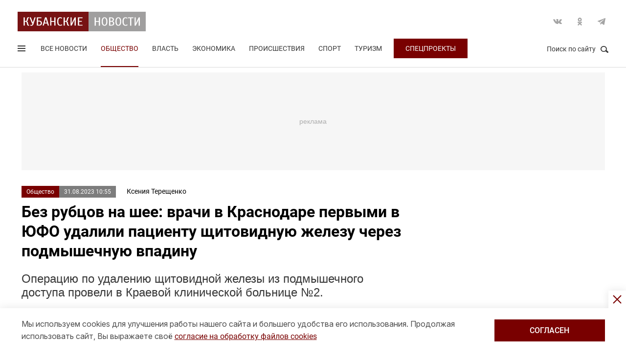

--- FILE ---
content_type: text/html; charset=UTF-8
request_url: https://kubnews.ru/obshchestvo/2023/08/31/bez-rubtsov-na-shee-vrachi-v-krasnodare-pervymi-v-yufo-udalili-patsientu-shchitovidnuyu-zhelezu-cher/
body_size: 16322
content:
<!DOCTYPE html>
<html lang="ru">
<head>
    <title>Без рубцов на шее: врачи в Краснодаре первыми в ЮФО удалили пациенту щитовидную железу через подмышечную впадину. 31 августа 2023 г. Кубанские новости</title>
    <link rel="preload" href="/local/templates/.default/css/new_2/main.min.css?v=66" as="style">
        <link rel="preload" href="https://an.yandex.ru/system/context.js" as="script">
    <link rel="preconnect" href="https://fonts.googleapis.com">
    <link rel="preconnect" href="https://fonts.gstatic.com" crossorigin>
    
    <meta http-equiv="X-UA-Compatible" content="IE=Edge">
    <meta name="viewport" content="width=device-width, minimum-scale=1, initial-scale=1, user-scalable=yes">
            <meta name="robots" content="max-video-preview:-1, max-image-preview:large">
        <meta name="format-detection" content="telephone=no">
    <meta http-equiv="x-rim-auto-match" content="none">
    <meta name="twitter:card" content="summary_large_image">
    <meta name="twitter:site" content="@kubnewsru">
    <meta property="og:title" content="Без рубцов на шее: врачи в Краснодаре первыми в ЮФО удалили пациенту щитовидную железу через подмышечную впадину">
    <meta name="twitter:title" content="Без рубцов на шее: врачи в Краснодаре первыми в ЮФО удалили пациенту щитовидную железу через подмышечную впадину">
    <meta property="og:description" content="Операцию по удалению щитовидной железы из подмышечного доступа провели в Краевой клинической больнице №2.">
    <meta name="twitter:description" content="Операцию по удалению щитовидной железы из подмышечного доступа провели в Краевой клинической больнице №2.">
    <meta property="og:image:width" content="1200">
    <meta property="og:image:height" content="630">
    <meta property="og:type" content="article">
    <meta property="og:article:published_time" content="2023-08-31T10:55:37+03:00" />
<meta property="og:article:section" content="Общество" />
<meta name="author" content="Ксения Терещенко">    <meta property="og:image" content="https://kubnews.ru">
    <meta name="google-site-verification" content="CBGuQMysiLx-NAWZqy2Tt0-6UulGBIFkdvMGHfFA4nw">
    <meta name="ahrefs-site-verification" content="01b9a0b6a7ab7f76937a89edde5d77cd47cf2a4c4a732577d0c28320ea855a2d">
    <meta name="yandex-verification" content="723301597b819744" />
    <link rel="apple-touch-icon" sizes="180x180" href="/upload/dev2fun.imagecompress/webp/apple-touch-icon.webp">
    <link rel="icon" type="image/png" sizes="32x32" href="/upload/dev2fun.imagecompress/webp/favicon-32x32.webp">
    <link rel="icon" type="image/png" sizes="16x16" href="/upload/dev2fun.imagecompress/webp/favicon-16x16.webp">
    <link rel="manifest" href="/site.webmanifest">
    <link rel="mask-icon" href="/safari-pinned-tab.svg" color="#5bbad5">
    <meta name="msapplication-TileColor" content="#b91d47">
    <meta name="theme-color" content="#ffffff">
    <link rel="canonical" href="https://kubnews.ru/obshchestvo/2023/08/31/bez-rubtsov-na-shee-vrachi-v-krasnodare-pervymi-v-yufo-udalili-patsientu-shchitovidnuyu-zhelezu-cher/" />
<link rel="amphtml" href="https://kubnews.ru/amp/obshchestvo/2023/08/31/bez-rubtsov-na-shee-vrachi-v-krasnodare-pervymi-v-yufo-udalili-patsientu-shchitovidnuyu-zhelezu-cher/">
<meta property="og:url" content="https://kubnews.ru/obshchestvo/2023/08/31/bez-rubtsov-na-shee-vrachi-v-krasnodare-pervymi-v-yufo-udalili-patsientu-shchitovidnuyu-zhelezu-cher/" />
<meta name="twitter:url" content="https://kubnews.ru/obshchestvo/2023/08/31/bez-rubtsov-na-shee-vrachi-v-krasnodare-pervymi-v-yufo-udalili-patsientu-shchitovidnuyu-zhelezu-cher/">    <script type="application/ld+json">{"@context":"https://schema.org","@type":"NewsArticle","headline":"Без рубцов на шее: врачи в Краснодаре первыми в ЮФО удалили пациенту щитовидную железу через подмышечную впадину","description":"Операцию по удалению щитовидной железы из подмышечного доступа провели в Краевой клинической больнице №2. — в материале Кубанских новостей","articleBody":"Операцию по удалению щитовидной железы из подмышечного доступа провели в Краевой клинической больнице №2.  В Краевой клинической больнице №2 впервые в ЮФО заведующий отделением эндокринной хирургии Евгений Рябченко и врач-хирург Николай Дремлюга провели операцию по удалению щитовидной железы из подмышечного доступа. Об этом в своем телеграм-канале сообщила вице-губернатор Анна Минькова.   - Это новаторское вмешательство позволило не делать открытый разрез наш шее, соответственно, малоинвазивный метод не оставит рубцов на открытых участках тела. Такой подход исключает риски повреждения сосудов и нервных волокон, что делает операцию более безопасной и эффективной, - написала заместитель главы региона.   Анна Минькова добавила, что данный метод удаления щитовидной железы – важное достижение в области эндокринной хирургии. Это позволяет пациентам получать эффективное лечение с минимальными последствиями для внешнего вида.   Как сообщалось ранее, хирурги Детской краевой клинической больницы в Краснодаре спасли трехлетней пациентке жизнь. У девочки диагностировали острый аппендицит, осложненный перитонитом. Ее в экстренном порядке перевели в хирургическое отделение. При проведении операции у ребенка удалили из брюшной полости три литра гноя. Операция продолжалась два часа.  ","datePublished":"2023-08-31T10:55:37+03:00","dateCreated":"2023-08-31T10:55:37+03:00","dateModified":"2023-08-31T10:55:37+03:00","image":[],"author":{"@type":"Person","name":"Ксения Терещенко","url":"https://kubnews.ru/avtory/7/"},"articleSection":"Общество","inLanguage":"ru-RU","copyrightYear":"2023","publisher":{"@type":"Organization","name":"Кубанские Новости","logo":{"@type":"ImageObject","url":"https://kubnews.ru/upload/dev2fun.imagecompress/webp/local/templates/.default/images/logo.webp","contentUrl":"https://kubnews.ru/upload/dev2fun.imagecompress/webp/local/templates/.default/images/logo.webp","width":262,"height":40},"url":"https://kubnews.ru/redaktsiya/"},"mainEntityOfPage":"https://kubnews.ru/obshchestvo/2023/08/31/bez-rubtsov-na-shee-vrachi-v-krasnodare-pervymi-v-yufo-udalili-patsientu-shchitovidnuyu-zhelezu-cher/","url":"https://kubnews.ru/obshchestvo/2023/08/31/bez-rubtsov-na-shee-vrachi-v-krasnodare-pervymi-v-yufo-udalili-patsientu-shchitovidnuyu-zhelezu-cher/"}</script>    <script type="application/ld+json">{"@context":"https://schema.org","@type":"BreadcrumbList","itemListElement":[{"@type":"ListItem","position":1,"name":"Кубанские новости","item":"https://kubnews.ru/"},{"@type":"ListItem","position":2,"name":"Общество","item":"https://kubnews.ru/obshchestvo/"},{"@type":"ListItem","position":3,"name":"Без рубцов на шее: врачи в Краснодаре первыми в ЮФО удалили пациенту щитовидную железу через подмышечную впадину"}]}</script>    
        <meta http-equiv="Content-Type" content="text/html; charset=UTF-8" />
<meta name="description" content="Операцию по удалению щитовидной железы из подмышечного доступа провели в Краевой клинической больнице №2." />
<script data-skip-moving="true">(function(w, d, n) {var cl = "bx-core";var ht = d.documentElement;var htc = ht ? ht.className : undefined;if (htc === undefined || htc.indexOf(cl) !== -1){return;}var ua = n.userAgent;if (/(iPad;)|(iPhone;)/i.test(ua)){cl += " bx-ios";}else if (/Windows/i.test(ua)){cl += ' bx-win';}else if (/Macintosh/i.test(ua)){cl += " bx-mac";}else if (/Linux/i.test(ua) && !/Android/i.test(ua)){cl += " bx-linux";}else if (/Android/i.test(ua)){cl += " bx-android";}cl += (/(ipad|iphone|android|mobile|touch)/i.test(ua) ? " bx-touch" : " bx-no-touch");cl += w.devicePixelRatio && w.devicePixelRatio >= 2? " bx-retina": " bx-no-retina";if (/AppleWebKit/.test(ua)){cl += " bx-chrome";}else if (/Opera/.test(ua)){cl += " bx-opera";}else if (/Firefox/.test(ua)){cl += " bx-firefox";}ht.className = htc ? htc + " " + cl : cl;})(window, document, navigator);</script>









    
    <link href="https://fonts.googleapis.com/css2?family=Inter:opsz@14..32&display=swap" rel="stylesheet">
    
    <link rel="stylesheet" href="/local/templates/.default/css/new_2/main.min.css?v=66" media="all">
    
        
        <script data-skip-moving="true">window.yaContextCb = window.yaContextCb || []</script>
    <script data-skip-moving="true" src="https://yandex.ru/ads/system/context.js" async></script>
    </head>
<body>
        
    <div style="display: none;"><img src="/upload/dev2fun.imagecompress/webp/local/templates/.default/images/LogoKN_300x300-min.webp" alt="Кубанские Новости" title="Кубанские Новости" width="300" height="300" loading="lazy"></div>
        <div class="wrapper"> 
        <header class="header header_need_scroll-js header_need_shared-js">
            <div class="header__center">
                <div class="header__header clearfix">
                    <a href="/" class="header__logo">
                        <img src="/local/templates/.default/images/svg/logo.svg" alt="Кубанские Новости" title="Кубанские новости — новости Краснодара и Краснодарского края" width="262" height="40" loading="lazy">
                                            </a>
                    <div class="header__social">
                        <div class="social">
                            <a href="https://vk.com/public85425388" target="_blank" class="socialicon-vk">Вконтакте</a>                                                                                    <a href="https://ok.ru/group/53403157856380" target="_blank" class="socialicon-ok">Одноклассники</a>                                                        <a href="https://t.me/kub_news_ru" target="_blank" class="socialicon-telegram">Telegram</a>                        </div>
                    </div>
                </div>
                <div class="header__footer">
                    <div class="header__navigation">
                        <div class="header__burger"> 
                            <a href="#" class="burger burger-js opacity">
                                Открыть меню
                                <span class="burger__lines">
                                    <span class="burger__1"></span>
                                    <span class="burger__2"></span>
                                    <span class="burger__3"></span>
                                </span>
                                <span style="display:none;">Меню</span>
                            </a>
                        </div>
                        <ul class="navigation">
    <li><a href="/all/">Все новости</a></li>
                    <li class="nav-0 active">
            <a href="/obshchestvo/">Общество</a>
        </li>
                            <li class="nav-1">
            <a href="/vlast/">Власть</a>
        </li>
                            <li class="nav-2">
            <a href="/ekonomika/">Экономика</a>
        </li>
                            <li class="nav-3">
            <a href="/proisshestviya/">Происшествия</a>
        </li>
                            <li class="nav-4">
            <a href="/sport/">Спорт</a>
        </li>
                                        <li class="nav-6">
            <a href="/turizm/">Туризм</a>
        </li>
                <li class="navigation__special">
        <a href="/konkursy/">Спецпроекты</a>
    </li>
    </ul>                    </div>
                    <div class="header__searchbtn">
                        <a href="#" class="search__btn search__btn-js"><span>Поиск по сайту</span><i></i></a>
                    </div>
                </div>
                <div class="header__usershar">
                    <div class="useshar">
                                                <div class="useshar__shareds">
                            <div class="shareds">
                                <span class="shareds__text">Поделиться:</span>
                                <div class="ya-share2 useshar__shareds" data-services="vkontakte,odnoklassniki,telegram,whatsapp,viber"></div>
                            </div>
                        </div>
                    </div> 
                </div>
                <div class="header__search">
                    <form action="/poisk/" class="search">
                        <label class="search__text">Поиск по сайту</label>
                        <div class="search__group">
                            <input type="text" name="q" class="search__input" placeholder="Введите ключевое слово">
                        </div>
                        <a href="#" class="search__close search__close-js"><span>Закрыть</span><i></i></a>
                        <button type="submit" class="btn btn_red btn_inline search__submit">Найти</button>
                    </form>
                </div>
            </div>
            <div></div>
        </header>
                    <div class="center">
                <div class="advert adheight-js">
                    <!--'start_frame_cache_y0XwfU'-->                    <div class="ad__h200">
<div id="adfox_172555074368247521"></div>

</div>        <!--'end_frame_cache_y0XwfU'-->                </div>
            </div>
                <div class="main"></div>
        <style>
            #adfox_166497194983424640{
                height: 200px;
            }
            #adfox_166497194983424640 > iframe{
                height: 200px;
                display: block !important;
                border: 0;
            }
        </style><div class="material__center material__wrap">
    <div class="material material-detail clearfix" data-page="0">
        <div id="infinityload" data-id="286762" data-date="2025-12-03 17:37:07" data-tagcode="" data-rubrika="0"></div><div class="material__article material__article-286762" data-url="/obshchestvo/2023/08/31/bez-rubtsov-na-shee-vrachi-v-krasnodare-pervymi-v-yufo-udalili-patsientu-shchitovidnuyu-zhelezu-cher/" data-title="Без рубцов на шее: врачи в Краснодаре первыми в ЮФО удалили пациенту щитовидную железу через подмышечную впадину" data-test="31 августа 2023">
    <div class="material__header">
        <div class="material__info clearfix">
            <div class="material__data">
                <a href="/obshchestvo/" class="material__tag">Общество</a>
                <span class="material__date"><time>31.08.2023 10:55</time></span>
            </div>
            <div class="material_autor hidden" data-id="7" data-name="(kseniya-tereshchenko) Ксения Терещенко"></div>
                            <a href="/avtory/7/" class="material__autor">Ксения Терещенко</a>
                                </div>
        <h1 class="material__name">
            Без рубцов на шее: врачи в Краснодаре первыми в ЮФО удалили пациенту щитовидную железу через подмышечную впадину                    </h1>
    </div>
    <div class="material__content">
                <div class="material__content_detail_text material__content_detail_text_286762 clearfix js-mediator-article">
                            <p class="lid">Операцию по удалению щитовидной железы из подмышечного доступа провели в Краевой клинической больнице №2.</p>
                        <p>
	 В Краевой клинической больнице №2 впервые в ЮФО заведующий отделением эндокринной хирургии <b>Евгений Рябченко</b> и врач-хирург <b>Николай Дремлюга</b> провели операцию по удалению щитовидной железы из подмышечного доступа. Об этом в своем <a target="_blank" href="https://t.me/minkovaanna23/2713" rel="nofollow">телеграм-канале</a> сообщила вице-губернатор <b>Анна Минькова</b>.
</p>
<p>
	 - Это новаторское вмешательство позволило не делать открытый разрез наш шее, соответственно, малоинвазивный метод не оставит рубцов на открытых участках тела. Такой подход исключает риски повреждения сосудов и нервных волокон, что делает операцию более безопасной и эффективной, - написала заместитель главы региона.
</p>
<p>
	 Анна Минькова добавила, что данный метод удаления щитовидной железы – важное достижение в области эндокринной хирургии. Это позволяет пациентам получать эффективное лечение с минимальными последствиями для внешнего вида.
</p>
<p>
	 Как сообщалось ранее, хирурги Детской краевой клинической больницы в Краснодаре <a target="_blank" href="https://kubnews.ru/obshchestvo/2023/08/08/krasnodarskie-khirurgi-spasli-trekhletnyuyu-patsientku-s-oslozhnennym-appenditsitom/">спасли трехлетней пациентке жизнь</a>. У девочки диагностировали острый аппендицит, осложненный перитонитом. Ее в экстренном порядке перевели в хирургическое отделение. При проведении операции у ребенка удалили из брюшной полости три литра гноя. Операция продолжалась два часа. <br>
</p>                    </div>
                            <div class="subscribe-channel channel-telegram">
                <a class="channel-btn" href="https://t.me/kub_news_ru" target="_blank">Подписаться</a>
                <div class="channel-desc">
                    Новости Краснодарского края <br>в <a href="https://t.me/kub_news_ru" target="_blank">Telegram</a>
                </div>
            </div>
                            <div class="material__userhar" style="padding-bottom: 0;">
                        <div class="useshar clearfix">
                <div class="useshar__shareds">
                    <div class="shareds shareds-icon"></div>
                </div>
                <div id="ya-share2-286762" class="ya-share2 useshar__shareds ya-share2_inited">
                    <div class="ya-share2__container ya-share2__container_size_m">
                        <ul class="ya-share2__list ya-share2__list_direction_horizontal">
                            <li class="ya-share2__item ya-share2__item_service_vkontakte"><a class="ya-share2__link" href="https://vk.com/share.php?url=https%3A%2F%2Fkubnews.ru%2Fobshchestvo%2F2023%2F08%2F31%2Fbez-rubtsov-na-shee-vrachi-v-krasnodare-pervymi-v-yufo-udalili-patsientu-shchitovidnuyu-zhelezu-cher%2F&title=%D0%91%D0%B5%D0%B7+%D1%80%D1%83%D0%B1%D1%86%D0%BE%D0%B2+%D0%BD%D0%B0+%D1%88%D0%B5%D0%B5%3A+%D0%B2%D1%80%D0%B0%D1%87%D0%B8+%D0%B2+%D0%9A%D1%80%D0%B0%D1%81%D0%BD%D0%BE%D0%B4%D0%B0%D1%80%D0%B5+%D0%BF%D0%B5%D1%80%D0%B2%D1%8B%D0%BC%D0%B8+%D0%B2+%D0%AE%D0%A4%D0%9E+%D1%83%D0%B4%D0%B0%D0%BB%D0%B8%D0%BB%D0%B8+%D0%BF%D0%B0%D1%86%D0%B8%D0%B5%D0%BD%D1%82%D1%83+%D1%89%D0%B8%D1%82%D0%BE%D0%B2%D0%B8%D0%B4%D0%BD%D1%83%D1%8E+%D0%B6%D0%B5%D0%BB%D0%B5%D0%B7%D1%83+%D1%87%D0%B5%D1%80%D0%B5%D0%B7+%D0%BF%D0%BE%D0%B4%D0%BC%D1%8B%D1%88%D0%B5%D1%87%D0%BD%D1%83%D1%8E+%D0%B2%D0%BF%D0%B0%D0%B4%D0%B8%D0%BD%D1%83&utm_source=share2" rel="nofollow noopener" target="_blank" title="ВКонтакте"><span class="ya-share2__badge"><span class="ya-share2__icon"></span><span class="ya-share2__counter"></span></span><span class="ya-share2__title">ВКонтакте</span></a></li>
                            <li class="ya-share2__item ya-share2__item_service_odnoklassniki"><a class="ya-share2__link" href="https://connect.ok.ru/offer?url=https%3A%2F%2Fkubnews.ru%2Fobshchestvo%2F2023%2F08%2F31%2Fbez-rubtsov-na-shee-vrachi-v-krasnodare-pervymi-v-yufo-udalili-patsientu-shchitovidnuyu-zhelezu-cher%2F&title=%D0%91%D0%B5%D0%B7+%D1%80%D1%83%D0%B1%D1%86%D0%BE%D0%B2+%D0%BD%D0%B0+%D1%88%D0%B5%D0%B5%3A+%D0%B2%D1%80%D0%B0%D1%87%D0%B8+%D0%B2+%D0%9A%D1%80%D0%B0%D1%81%D0%BD%D0%BE%D0%B4%D0%B0%D1%80%D0%B5+%D0%BF%D0%B5%D1%80%D0%B2%D1%8B%D0%BC%D0%B8+%D0%B2+%D0%AE%D0%A4%D0%9E+%D1%83%D0%B4%D0%B0%D0%BB%D0%B8%D0%BB%D0%B8+%D0%BF%D0%B0%D1%86%D0%B8%D0%B5%D0%BD%D1%82%D1%83+%D1%89%D0%B8%D1%82%D0%BE%D0%B2%D0%B8%D0%B4%D0%BD%D1%83%D1%8E+%D0%B6%D0%B5%D0%BB%D0%B5%D0%B7%D1%83+%D1%87%D0%B5%D1%80%D0%B5%D0%B7+%D0%BF%D0%BE%D0%B4%D0%BC%D1%8B%D1%88%D0%B5%D1%87%D0%BD%D1%83%D1%8E+%D0%B2%D0%BF%D0%B0%D0%B4%D0%B8%D0%BD%D1%83&utm_source=share2" rel="nofollow noopener" target="_blank" title="Одноклассники"><span class="ya-share2__badge"><span class="ya-share2__icon"></span><span class="ya-share2__counter"></span></span><span class="ya-share2__title">Одноклассники</span></a></li>
                            <li class="ya-share2__item ya-share2__item_service_telegram"><a class="ya-share2__link" href="https://telegram.me/share/url?url=https%3A%2F%2Fkubnews.ru%2Fobshchestvo%2F2023%2F08%2F31%2Fbez-rubtsov-na-shee-vrachi-v-krasnodare-pervymi-v-yufo-udalili-patsientu-shchitovidnuyu-zhelezu-cher%2F&text=%D0%91%D0%B5%D0%B7+%D1%80%D1%83%D0%B1%D1%86%D0%BE%D0%B2+%D0%BD%D0%B0+%D1%88%D0%B5%D0%B5%3A+%D0%B2%D1%80%D0%B0%D1%87%D0%B8+%D0%B2+%D0%9A%D1%80%D0%B0%D1%81%D0%BD%D0%BE%D0%B4%D0%B0%D1%80%D0%B5+%D0%BF%D0%B5%D1%80%D0%B2%D1%8B%D0%BC%D0%B8+%D0%B2+%D0%AE%D0%A4%D0%9E+%D1%83%D0%B4%D0%B0%D0%BB%D0%B8%D0%BB%D0%B8+%D0%BF%D0%B0%D1%86%D0%B8%D0%B5%D0%BD%D1%82%D1%83+%D1%89%D0%B8%D1%82%D0%BE%D0%B2%D0%B8%D0%B4%D0%BD%D1%83%D1%8E+%D0%B6%D0%B5%D0%BB%D0%B5%D0%B7%D1%83+%D1%87%D0%B5%D1%80%D0%B5%D0%B7+%D0%BF%D0%BE%D0%B4%D0%BC%D1%8B%D1%88%D0%B5%D1%87%D0%BD%D1%83%D1%8E+%D0%B2%D0%BF%D0%B0%D0%B4%D0%B8%D0%BD%D1%83&utm_source=share2" rel="nofollow noopener" target="_blank" title="Telegram"><span class="ya-share2__badge"><span class="ya-share2__icon"></span></span><span class="ya-share2__title">Telegram</span></a></li>
                            <li class="ya-share2__item ya-share2__item_service_whatsapp"><a class="ya-share2__link" href="https://api.whatsapp.com/send?text=%D0%91%D0%B5%D0%B7+%D1%80%D1%83%D0%B1%D1%86%D0%BE%D0%B2+%D0%BD%D0%B0+%D1%88%D0%B5%D0%B5%3A+%D0%B2%D1%80%D0%B0%D1%87%D0%B8+%D0%B2+%D0%9A%D1%80%D0%B0%D1%81%D0%BD%D0%BE%D0%B4%D0%B0%D1%80%D0%B5+%D0%BF%D0%B5%D1%80%D0%B2%D1%8B%D0%BC%D0%B8+%D0%B2+%D0%AE%D0%A4%D0%9E+%D1%83%D0%B4%D0%B0%D0%BB%D0%B8%D0%BB%D0%B8+%D0%BF%D0%B0%D1%86%D0%B8%D0%B5%D0%BD%D1%82%D1%83+%D1%89%D0%B8%D1%82%D0%BE%D0%B2%D0%B8%D0%B4%D0%BD%D1%83%D1%8E+%D0%B6%D0%B5%D0%BB%D0%B5%D0%B7%D1%83+%D1%87%D0%B5%D1%80%D0%B5%D0%B7+%D0%BF%D0%BE%D0%B4%D0%BC%D1%8B%D1%88%D0%B5%D1%87%D0%BD%D1%83%D1%8E+%D0%B2%D0%BF%D0%B0%D0%B4%D0%B8%D0%BD%D1%83%20https%3A%2F%2Fkubnews.ru%2Fobshchestvo%2F2023%2F08%2F31%2Fbez-rubtsov-na-shee-vrachi-v-krasnodare-pervymi-v-yufo-udalili-patsientu-shchitovidnuyu-zhelezu-cher%2F&utm_source=share2" rel="nofollow noopener" target="_blank" title="WhatsApp"><span class="ya-share2__badge"><span class="ya-share2__icon"></span></span><span class="ya-share2__title">WhatsApp</span></a></li>
                                                        <li class="ya-share2__item ya-share2__item_service_max"><a class="ya-share2__link" href="https://max.ru/kub_news_ru" rel="nofollow" target="_blank" title="Max"><span class="ya-share2__badge"><span class="ya-share2__icon"></span></span><span class="ya-share2__title">Max</span></a></li>
                        </ul>
                    </div>
                </div>
            </div>
        </div>
        
        <div class="grid__block yandex-adv" style="padding: 0;"></div>
    </div>
</div>
  
        <div class="material__sidebar">
            <div id="yandex_rtb_R-A-1614587-12-0"></div>
            <script data-skip-moving="true">
                window.yaContextCb.push(()=>{
                    Ya.Context.AdvManager.render({
                        renderTo: 'yandex_rtb_R-A-1614587-12-0',
                        blockId: 'R-A-1614587-12',
                        pageNumber: 0
                    });
                });
            </script>
                    </div>
        <div class="clearfix"></div>
    </div>
    
        <div class="grid grid-similar simular-smi2" style="margin-bottom: 0;">
        <div class="similar">
            <div class="similar__content">
                <div id="yandex_rtb_R-A-1614587-11-1"></div>
                            </div>
        </div>
            </div>
        <div class="grid similar-fast">
        <!--div class="center"-->
            <div class="similar">
                <h2 class="similar__title">Сейчас читают</h2>
                <div class="similar__content">
                    <div class="row clearfix">
                                                                                                                                        <div class="col-xs-12 col-sm-6 col-md-4 col-lg-4 grid__item">
                                <div class="">
                                    <a href="/panorama/2025/12/03/tort-iz-merengi-na-shchelchok-khrustyashchie-oreshki-i-krem-so-sgushchyenkoy/" class="card card_simple">
                                        <div class="card__substrate"></div>
                                        <div class="card__box">
                                            <div class="card__photo">
                                                                                                                                                    <img src="/upload/dev2fun.imagecompress/webp/resize_cache/iblock/b38/400_272_2/8f1vof6m1cx2t0bbo2bqxhqynucyuigj.webp" loading="lazy" title="Торт из меренги «на щелчок»: хрустящие «орешки» и крем со сгущёнкой" alt="Торт из меренги «на щелчок»: хрустящие «орешки» и крем со сгущёнкой" width="400" height="272">
                                                                                            </div>
                                            <div class="card__content">
                                                <div class="card__info">
                                                    <span role="link" data-href="/panorama/" class="card__tag">Панорама</span>
                                                    <span class="card__date">3 минуты назад</span>
                                                </div>
                                                <h3 class="card__description">Торт из меренги «на щелчок»: хрустящие «орешки» и крем со сгущёнкой</h3>
                                                <div class="card__info card__info-m">
                                                    <span role="link" data-href="/panorama/" class="card__tag">Панорама</span>
                                                    <span class="card__date">3 минуты назад</span>
                                                </div>
                                            </div>
                                        </div> 
                                    </a>
                                </div>
                            </div>
                                                                                                                                        <div class="col-xs-12 col-sm-6 col-md-4 col-lg-4 grid__item">
                                <div class="">
                                    <a href="/obshchestvo/2025/12/03/roskomnadzor-soobshchil-o-blokirovke-roblox-v-rf/" class="card card_simple">
                                        <div class="card__substrate"></div>
                                        <div class="card__box">
                                            <div class="card__photo">
                                                                                                                                                    <img src="/upload/dev2fun.imagecompress/webp/resize_cache/iblock/646/400_272_2/p4ziuxm7au7j58cpehxa5zcjug875kg9.webp" loading="lazy" title="Роскомнадзор сообщил о блокировке Roblox в РФ" alt="Роскомнадзор сообщил о блокировке Roblox в РФ" width="400" height="272">
                                                                                            </div>
                                            <div class="card__content">
                                                <div class="card__info">
                                                    <span role="link" data-href="/obshchestvo/" class="card__tag">Общество</span>
                                                    <span class="card__date">4 минуты назад</span>
                                                </div>
                                                <h3 class="card__description">Роскомнадзор сообщил о блокировке Roblox в РФ</h3>
                                                <div class="card__info card__info-m">
                                                    <span role="link" data-href="/obshchestvo/" class="card__tag">Общество</span>
                                                    <span class="card__date">4 минуты назад</span>
                                                </div>
                                            </div>
                                        </div> 
                                    </a>
                                </div>
                            </div>
                                                                                                                                        <div class="col-xs-12 col-sm-6 col-md-4 col-lg-4 grid__item">
                                <div class="">
                                    <a href="/obshchestvo/2025/12/03/krasnodarskiy-kray-voshel-v-chislo-tsifrovykh-liderov-po-podderzhke-malogo-biznesa-v-rf/" class="card card_simple">
                                        <div class="card__substrate"></div>
                                        <div class="card__box">
                                            <div class="card__photo">
                                                                                                                                                    <img src="/upload/dev2fun.imagecompress/webp/resize_cache/iblock/640/400_272_2/dfp9801p95q9vazsn1wm9gfikbxmpot8.webp" loading="lazy" title="Краснодарский край вошел в число цифровых лидеров по поддержке малого бизнеса в РФ" alt="Краснодарский край вошел в число цифровых лидеров по поддержке малого бизнеса в РФ" width="400" height="272">
                                                                                            </div>
                                            <div class="card__content">
                                                <div class="card__info">
                                                    <span role="link" data-href="/obshchestvo/" class="card__tag">Общество</span>
                                                    <span class="card__date">23 минуты назад</span>
                                                </div>
                                                <h3 class="card__description">Краснодарский край вошел в число цифровых лидеров по поддержке малого бизнеса в РФ</h3>
                                                <div class="card__info card__info-m">
                                                    <span role="link" data-href="/obshchestvo/" class="card__tag">Общество</span>
                                                    <span class="card__date">23 минуты назад</span>
                                                </div>
                                            </div>
                                        </div> 
                                    </a>
                                </div>
                            </div>
                                                                                                                                        <div class="col-xs-12 col-sm-6 col-md-4 col-lg-4 grid__item">
                                <div class="">
                                    <a href="/obshchestvo/2025/12/03/neznachitelnye-vybrosy-mazuta-obnaruzheny-na-dvukh-uchastkakh-poberezhya-anapy-ikh-uzhe-sobrali/" class="card card_simple">
                                        <div class="card__substrate"></div>
                                        <div class="card__box">
                                            <div class="card__photo">
                                                                                                                                                    <img src="/upload/dev2fun.imagecompress/webp/resize_cache/iblock/c9b/400_272_2/6rudrih3vnc901zif84m8ki85cum2w1m.webp" loading="lazy" title="Незначительные выбросы мазута обнаружены на двух участках побережья Анапы: их уже собрали" alt="Незначительные выбросы мазута обнаружены на двух участках побережья Анапы: их уже собрали" width="400" height="272">
                                                                                            </div>
                                            <div class="card__content">
                                                <div class="card__info">
                                                    <span role="link" data-href="/obshchestvo/" class="card__tag">Общество</span>
                                                    <span class="card__date">31 минуту назад</span>
                                                </div>
                                                <h3 class="card__description">Незначительные выбросы мазута обнаружены на двух участках побережья Анапы: их уже собрали</h3>
                                                <div class="card__info card__info-m">
                                                    <span role="link" data-href="/obshchestvo/" class="card__tag">Общество</span>
                                                    <span class="card__date">31 минуту назад</span>
                                                </div>
                                            </div>
                                        </div> 
                                    </a>
                                </div>
                            </div>
                                                                                                                                        <div class="col-xs-12 col-sm-6 col-md-4 col-lg-4 grid__item">
                                <div class="">
                                    <a href="/panorama/2025/12/03/esli-orkhideya-ne-tsvetet-khitrosti-kotorye-vernut-im-tropicheskuyu-roskosh/" class="card card_simple">
                                        <div class="card__substrate"></div>
                                        <div class="card__box">
                                            <div class="card__photo">
                                                                                                                                                    <img src="/upload/dev2fun.imagecompress/webp/resize_cache/iblock/68c/400_272_2/y7d1f70q18efqvftlhbxpx2cmpws25ab.webp" loading="lazy" title="Если орхидея не цветет: хитрости, которые вернут им тропическую роскошь" alt="Если орхидея не цветет: хитрости, которые вернут им тропическую роскошь" width="400" height="272">
                                                                                            </div>
                                            <div class="card__content">
                                                <div class="card__info">
                                                    <span role="link" data-href="/panorama/" class="card__tag">Панорама</span>
                                                    <span class="card__date">49 минут назад</span>
                                                </div>
                                                <h3 class="card__description">Если орхидея не цветет: хитрости, которые вернут им тропическую роскошь</h3>
                                                <div class="card__info card__info-m">
                                                    <span role="link" data-href="/panorama/" class="card__tag">Панорама</span>
                                                    <span class="card__date">49 минут назад</span>
                                                </div>
                                            </div>
                                        </div> 
                                    </a>
                                </div>
                            </div>
                                                                                                                                        <div class="col-xs-12 col-sm-6 col-md-4 col-lg-4 grid__item">
                                <div class="">
                                    <a href="/panorama/2025/12/03/napoleon-po-novomu-s-khrustyashchim-beze-i-orekhami-nezhnee-nezhnogo-i-vkusnee-klassiki/" class="card card_simple">
                                        <div class="card__substrate"></div>
                                        <div class="card__box">
                                            <div class="card__photo">
                                                                                                                                                    <img src="/upload/dev2fun.imagecompress/webp/resize_cache/iblock/cbb/400_272_2/zia9f25oftq0m1n7lf1q1xu5cwi51kdl.webp" loading="lazy" title="«Наполеон» по-новому с хрустящим безе и орехами: нежнее нежного и вкуснее классики" alt="«Наполеон» по-новому с хрустящим безе и орехами: нежнее нежного и вкуснее классики" width="400" height="272">
                                                                                            </div>
                                            <div class="card__content">
                                                <div class="card__info">
                                                    <span role="link" data-href="/panorama/" class="card__tag">Панорама</span>
                                                    <span class="card__date">сегодня, 16:35</span>
                                                </div>
                                                <h3 class="card__description">«Наполеон» по-новому с хрустящим безе и орехами: нежнее нежного и вкуснее классики</h3>
                                                <div class="card__info card__info-m">
                                                    <span role="link" data-href="/panorama/" class="card__tag">Панорама</span>
                                                    <span class="card__date">сегодня, 16:35</span>
                                                </div>
                                            </div>
                                        </div> 
                                    </a>
                                </div>
                            </div>
                                                                                    </div>
                                <div class="rtb" id="yandex_rtb_R-A-1614587-11-6"></div>
                                                                <div class="row clearfix">
                                                                                                                <div class="col-xs-12 col-sm-6 col-md-4 col-lg-4 grid__item">
                                <div class="">
                                    <a href="/obshchestvo/2025/12/03/proezd-po-fadeevskomu-puteprovodu-v-krasnodare-zakroyut-na-dve-nedeli-kak-dobratsya-do-aeroporta/" class="card card_simple">
                                        <div class="card__substrate"></div>
                                        <div class="card__box">
                                            <div class="card__photo">
                                                                                                                                                    <img src="/upload/dev2fun.imagecompress/webp/resize_cache/iblock/256/400_272_2/mo4s3vdjcahsn3nveusu541234pv3l4u.webp" loading="lazy" title="Проезд по Фадеевскому путепроводу в Краснодаре закроют на две недели: как добраться до аэропорта" alt="Проезд по Фадеевскому путепроводу в Краснодаре закроют на две недели: как добраться до аэропорта" width="400" height="272">
                                                                                            </div>
                                            <div class="card__content">
                                                <div class="card__info">
                                                    <span role="link" data-href="/obshchestvo/" class="card__tag">Общество</span>
                                                    <span class="card__date">сегодня, 16:27</span>
                                                </div>
                                                <h3 class="card__description">Проезд по Фадеевскому путепроводу в Краснодаре закроют на две недели: как добраться до аэропорта</h3>
                                                <div class="card__info card__info-m">
                                                    <span role="link" data-href="/obshchestvo/" class="card__tag">Общество</span>
                                                    <span class="card__date">сегодня, 16:27</span>
                                                </div>
                                            </div>
                                        </div> 
                                    </a>
                                </div>
                            </div>
                                                                                                                                        <div class="col-xs-12 col-sm-6 col-md-4 col-lg-4 grid__item">
                                <div class="">
                                    <a href="/obshchestvo/2025/12/03/sportsmeny-iz-krasnodarskogo-kraya-stali-liderami-na-vserossiyskikh-sorevnovaniyakh-v-ramkakh-proekt/" class="card card_simple">
                                        <div class="card__substrate"></div>
                                        <div class="card__box">
                                            <div class="card__photo">
                                                                                                                                                    <img src="/upload/dev2fun.imagecompress/webp/resize_cache/iblock/6ac/400_272_2/13bhg9tw22eu784npjui90bw6idoprnv.webp" loading="lazy" title="Спортсмены из Краснодарского края стали лидерами на всероссийских соревнованиях в рамках проекта «Самбо в школу»" alt="Спортсмены из Краснодарского края стали лидерами на всероссийских соревнованиях в рамках проекта «Самбо в школу»" width="400" height="272">
                                                                                            </div>
                                            <div class="card__content">
                                                <div class="card__info">
                                                    <span role="link" data-href="/obshchestvo/" class="card__tag">Общество</span>
                                                    <span class="card__date">сегодня, 16:20</span>
                                                </div>
                                                <h3 class="card__description">Спортсмены из Краснодарского края стали лидерами на всероссийских соревнованиях в рамках проекта «Самбо в школу»</h3>
                                                <div class="card__info card__info-m">
                                                    <span role="link" data-href="/obshchestvo/" class="card__tag">Общество</span>
                                                    <span class="card__date">сегодня, 16:20</span>
                                                </div>
                                            </div>
                                        </div> 
                                    </a>
                                </div>
                            </div>
                                                                                                                                        <div class="col-xs-12 col-sm-6 col-md-4 col-lg-4 grid__item">
                                <div class="">
                                    <a href="/obshchestvo/2025/12/03/novogodnie-tramvai-i-trolleybusy-skoro-vyydut-na-ulitsy-krasnodara/" class="card card_simple">
                                        <div class="card__substrate"></div>
                                        <div class="card__box">
                                            <div class="card__photo">
                                                                                                                                                    <img src="/upload/dev2fun.imagecompress/webp/resize_cache/iblock/e97/400_272_2/kd664gexion63osq6jc2xca93a9l2sov.webp" loading="lazy" title="Новогодние трамваи и троллейбусы скоро выйдут на улицы Краснодара" alt="Новогодние трамваи и троллейбусы скоро выйдут на улицы Краснодара" width="400" height="272">
                                                                                            </div>
                                            <div class="card__content">
                                                <div class="card__info">
                                                    <span role="link" data-href="/obshchestvo/" class="card__tag">Общество</span>
                                                    <span class="card__date">сегодня, 16:09</span>
                                                </div>
                                                <h3 class="card__description">Новогодние трамваи и троллейбусы скоро выйдут на улицы Краснодара</h3>
                                                <div class="card__info card__info-m">
                                                    <span role="link" data-href="/obshchestvo/" class="card__tag">Общество</span>
                                                    <span class="card__date">сегодня, 16:09</span>
                                                </div>
                                            </div>
                                        </div> 
                                    </a>
                                </div>
                            </div>
                                                                                                                                        <div class="col-xs-12 col-sm-6 col-md-4 col-lg-4 grid__item">
                                <div class="">
                                    <a href="/panorama/2025/12/03/tort-eskimo-za-vecher-mokryy-shokoladnyy-biskvit-i-nezhnyy-krem-bez-lishney-vozni/" class="card card_simple">
                                        <div class="card__substrate"></div>
                                        <div class="card__box">
                                            <div class="card__photo">
                                                                                                                                                    <img src="/upload/dev2fun.imagecompress/webp/resize_cache/iblock/5d6/400_272_2/u09s2nwizhzkkp1f78udz7pescg0xkz1.webp" loading="lazy" title="Торт «Эскимо» за вечер: мокрый шоколадный бисквит и нежный крем без лишней возни" alt="Торт «Эскимо» за вечер: мокрый шоколадный бисквит и нежный крем без лишней возни" width="400" height="272">
                                                                                            </div>
                                            <div class="card__content">
                                                <div class="card__info">
                                                    <span role="link" data-href="/panorama/" class="card__tag">Панорама</span>
                                                    <span class="card__date">сегодня, 15:36</span>
                                                </div>
                                                <h3 class="card__description">Торт «Эскимо» за вечер: мокрый шоколадный бисквит и нежный крем без лишней возни</h3>
                                                <div class="card__info card__info-m">
                                                    <span role="link" data-href="/panorama/" class="card__tag">Панорама</span>
                                                    <span class="card__date">сегодня, 15:36</span>
                                                </div>
                                            </div>
                                        </div> 
                                    </a>
                                </div>
                            </div>
                                                                                                                                        <div class="col-xs-12 col-sm-6 col-md-4 col-lg-4 grid__item">
                                <div class="">
                                    <a href="/obshchestvo/2025/12/03/nazvano-chislo-zabolevshikh-grippom-v-krasnodarskom-krae-za-nedelyu/" class="card card_simple">
                                        <div class="card__substrate"></div>
                                        <div class="card__box">
                                            <div class="card__photo">
                                                                                                                                                    <img src="/upload/dev2fun.imagecompress/webp/resize_cache/iblock/cd3/400_272_2/f23w88tyw9gzcy9sxsu8nc6i4in70ls9.webp" loading="lazy" title="Названо число заболевших гриппом в Краснодарском крае за неделю" alt="Названо число заболевших гриппом в Краснодарском крае за неделю" width="400" height="272">
                                                                                            </div>
                                            <div class="card__content">
                                                <div class="card__info">
                                                    <span role="link" data-href="/obshchestvo/" class="card__tag">Общество</span>
                                                    <span class="card__date">сегодня, 15:16</span>
                                                </div>
                                                <h3 class="card__description">Названо число заболевших гриппом в Краснодарском крае за неделю</h3>
                                                <div class="card__info card__info-m">
                                                    <span role="link" data-href="/obshchestvo/" class="card__tag">Общество</span>
                                                    <span class="card__date">сегодня, 15:16</span>
                                                </div>
                                            </div>
                                        </div> 
                                    </a>
                                </div>
                            </div>
                                                                                                                                        <div class="col-xs-12 col-sm-6 col-md-4 col-lg-4 grid__item">
                                <div class="">
                                    <a href="/obshchestvo/2025/12/03/v-krasnodare-otkryli-fotovystavku-ko-dnyu-lyudey-s-invalidnostyu/" class="card card_simple">
                                        <div class="card__substrate"></div>
                                        <div class="card__box">
                                            <div class="card__photo">
                                                                                                                                                    <img src="/upload/dev2fun.imagecompress/webp/resize_cache/iblock/7c0/400_272_2/b2s5csjmj12vkujheeb4851snqrzg7ce.webp" loading="lazy" title="В Краснодаре открыли фотовыставку ко Дню людей с инвалидностью" alt="В Краснодаре открыли фотовыставку ко Дню людей с инвалидностью" width="400" height="272">
                                                                                            </div>
                                            <div class="card__content">
                                                <div class="card__info">
                                                    <span role="link" data-href="/obshchestvo/" class="card__tag">Общество</span>
                                                    <span class="card__date">сегодня, 15:00</span>
                                                </div>
                                                <h3 class="card__description">В Краснодаре открыли фотовыставку ко Дню людей с инвалидностью</h3>
                                                <div class="card__info card__info-m">
                                                    <span role="link" data-href="/obshchestvo/" class="card__tag">Общество</span>
                                                    <span class="card__date">сегодня, 15:00</span>
                                                </div>
                                            </div>
                                        </div> 
                                    </a>
                                </div>
                            </div>
                                                                                    </div>
                                <div class="rtb" id="yandex_rtb_R-A-1614587-11-12"></div>
                                                                <div class="row clearfix">
                                                                                                                <div class="col-xs-12 col-sm-6 col-md-4 col-lg-4 grid__item">
                                <div class="">
                                    <a href="/obshchestvo/2025/12/03/vtb-energopotreblenie-tsod-v-rossii-mozhet-uvelichitsya-v-2-5-raza-za-sleduyushchie-5-let/" class="card card_simple">
                                        <div class="card__substrate"></div>
                                        <div class="card__box">
                                            <div class="card__photo">
                                                                                                                                                    <img src="/upload/dev2fun.imagecompress/webp/resize_cache/iblock/126/400_272_2/v8049hu0knj1stsyei5yw6atw1mtfhiy.webp" loading="lazy" title="ВТБ: энергопотребление ЦОД в России может увеличиться в 2,5 раза за следующие 5 лет" alt="ВТБ: энергопотребление ЦОД в России может увеличиться в 2,5 раза за следующие 5 лет" width="400" height="272">
                                                                                            </div>
                                            <div class="card__content">
                                                <div class="card__info">
                                                    <span role="link" data-href="/obshchestvo/" class="card__tag">Общество</span>
                                                    <span class="card__date">сегодня, 14:58</span>
                                                </div>
                                                <h3 class="card__description">ВТБ: энергопотребление ЦОД в России может увеличиться в 2,5 раза за следующие 5 лет</h3>
                                                <div class="card__info card__info-m">
                                                    <span role="link" data-href="/obshchestvo/" class="card__tag">Общество</span>
                                                    <span class="card__date">сегодня, 14:58</span>
                                                </div>
                                            </div>
                                        </div> 
                                    </a>
                                </div>
                            </div>
                                                                                                                                        <div class="col-xs-12 col-sm-6 col-md-4 col-lg-4 grid__item">
                                <div class="">
                                    <a href="/obshchestvo/2025/12/03/sud-moskvy-zaklyuchil-pod-strazhu-eks-zamgubernatora-kubani-voronovskogo/" class="card card_simple">
                                        <div class="card__substrate"></div>
                                        <div class="card__box">
                                            <div class="card__photo">
                                                                                                                                                    <img src="/upload/dev2fun.imagecompress/webp/resize_cache/iblock/04a/400_272_2/ooa61bq3e9jovf9zvohge5xf4kcgtand.webp" loading="lazy" title="Суд Москвы заключил под стражу экс-замгубернатора Кубани Вороновского" alt="Суд Москвы заключил под стражу экс-замгубернатора Кубани Вороновского" width="400" height="272">
                                                                                            </div>
                                            <div class="card__content">
                                                <div class="card__info">
                                                    <span role="link" data-href="/obshchestvo/" class="card__tag">Общество</span>
                                                    <span class="card__date">сегодня, 14:58</span>
                                                </div>
                                                <h3 class="card__description">Суд Москвы заключил под стражу экс-замгубернатора Кубани Вороновского</h3>
                                                <div class="card__info card__info-m">
                                                    <span role="link" data-href="/obshchestvo/" class="card__tag">Общество</span>
                                                    <span class="card__date">сегодня, 14:58</span>
                                                </div>
                                            </div>
                                        </div> 
                                    </a>
                                </div>
                            </div>
                                                                                                                                        <div class="col-xs-12 col-sm-6 col-md-4 col-lg-4 grid__item">
                                <div class="">
                                    <a href="/obshchestvo/2025/12/03/zhiteley-novorossiyska-prizvali-otkazatsya-ot-ispolzovaniya-pirotekhniki-v-novogodnie-prazdniki/" class="card card_simple">
                                        <div class="card__substrate"></div>
                                        <div class="card__box">
                                            <div class="card__photo">
                                                                                                                                                    <img src="/upload/dev2fun.imagecompress/webp/resize_cache/iblock/bd6/400_272_2/2i7yh42ejws4362w75ujpd265rfskgof.webp" loading="lazy" title="Жителей Новороссийска призвали отказаться от использования пиротехники в новогодние праздники" alt="Жителей Новороссийска призвали отказаться от использования пиротехники в новогодние праздники" width="400" height="272">
                                                                                            </div>
                                            <div class="card__content">
                                                <div class="card__info">
                                                    <span role="link" data-href="/obshchestvo/" class="card__tag">Общество</span>
                                                    <span class="card__date">сегодня, 14:57</span>
                                                </div>
                                                <h3 class="card__description">Жителей Новороссийска призвали отказаться от использования пиротехники в новогодние праздники</h3>
                                                <div class="card__info card__info-m">
                                                    <span role="link" data-href="/obshchestvo/" class="card__tag">Общество</span>
                                                    <span class="card__date">сегодня, 14:57</span>
                                                </div>
                                            </div>
                                        </div> 
                                    </a>
                                </div>
                            </div>
                                                                                                                                        <div class="col-xs-12 col-sm-6 col-md-4 col-lg-4 grid__item">
                                <div class="">
                                    <a href="/obshchestvo/2025/12/03/za-iznasilovanie-15-letney-shkolnitsy-zhitel-kubani-osuzhden-na-16-let/" class="card card_simple">
                                        <div class="card__substrate"></div>
                                        <div class="card__box">
                                            <div class="card__photo">
                                                                                                                                                    <img src="/upload/dev2fun.imagecompress/webp/resize_cache/iblock/1a8/400_272_2/vj8pw5e128kn8j2dym9xzc0txnjq91vp.webp" loading="lazy" title="За изнасилование 15-летней школьницы житель Кубани осужден на 16 лет" alt="За изнасилование 15-летней школьницы житель Кубани осужден на 16 лет" width="400" height="272">
                                                                                            </div>
                                            <div class="card__content">
                                                <div class="card__info">
                                                    <span role="link" data-href="/obshchestvo/" class="card__tag">Общество</span>
                                                    <span class="card__date">сегодня, 14:49</span>
                                                </div>
                                                <h3 class="card__description">За изнасилование 15-летней школьницы житель Кубани осужден на 16 лет</h3>
                                                <div class="card__info card__info-m">
                                                    <span role="link" data-href="/obshchestvo/" class="card__tag">Общество</span>
                                                    <span class="card__date">сегодня, 14:49</span>
                                                </div>
                                            </div>
                                        </div> 
                                    </a>
                                </div>
                            </div>
                                                                                                                                        <div class="col-xs-12 col-sm-6 col-md-4 col-lg-4 grid__item">
                                <div class="">
                                    <a href="/panorama/2025/12/03/nezhneyshiy-kefirnyy-tort-pirog-za-15-minut-myagkiy-kak-pukh-i-ischezaet-so-stola-mgnovenno/" class="card card_simple">
                                        <div class="card__substrate"></div>
                                        <div class="card__box">
                                            <div class="card__photo">
                                                                                                                                                    <img src="/upload/dev2fun.imagecompress/webp/resize_cache/iblock/fc1/400_272_2/0r5ue81zvw6ib22242ncpmws0utomysy.webp" loading="lazy" title="Нежнейший кефирный торт-пирог за 15 минут: мягкий, как пух, и исчезает со стола мгновенно" alt="Нежнейший кефирный торт-пирог за 15 минут: мягкий, как пух, и исчезает со стола мгновенно" width="400" height="272">
                                                                                            </div>
                                            <div class="card__content">
                                                <div class="card__info">
                                                    <span role="link" data-href="/panorama/" class="card__tag">Панорама</span>
                                                    <span class="card__date">сегодня, 14:37</span>
                                                </div>
                                                <h3 class="card__description">Нежнейший кефирный торт-пирог за 15 минут: мягкий, как пух, и исчезает со стола мгновенно</h3>
                                                <div class="card__info card__info-m">
                                                    <span role="link" data-href="/panorama/" class="card__tag">Панорама</span>
                                                    <span class="card__date">сегодня, 14:37</span>
                                                </div>
                                            </div>
                                        </div> 
                                    </a>
                                </div>
                            </div>
                                                                                                                                        <div class="col-xs-12 col-sm-6 col-md-4 col-lg-4 grid__item">
                                <div class="">
                                    <a href="/obshchestvo/2025/12/03/proekt-iz-krasnodarskogo-kraya-spasay-more-stal-pobeditelem-premii-rossiya-strana-vozmozhnostey/" class="card card_simple">
                                        <div class="card__substrate"></div>
                                        <div class="card__box">
                                            <div class="card__photo">
                                                                                                                                                    <img src="/upload/dev2fun.imagecompress/webp/resize_cache/iblock/175/400_272_2/ttug5gile4fba6p9dvpljmv6hkg01aql.webp" loading="lazy" title="Проект из Краснодарского края «Спасай море» стал победителем премии «Россия – страна возможностей»" alt="Проект из Краснодарского края «Спасай море» стал победителем премии «Россия – страна возможностей»" width="400" height="272">
                                                                                            </div>
                                            <div class="card__content">
                                                <div class="card__info">
                                                    <span role="link" data-href="/obshchestvo/" class="card__tag">Общество</span>
                                                    <span class="card__date">сегодня, 14:36</span>
                                                </div>
                                                <h3 class="card__description">Проект из Краснодарского края «Спасай море» стал победителем премии «Россия – страна возможностей»</h3>
                                                <div class="card__info card__info-m">
                                                    <span role="link" data-href="/obshchestvo/" class="card__tag">Общество</span>
                                                    <span class="card__date">сегодня, 14:36</span>
                                                </div>
                                            </div>
                                        </div> 
                                    </a>
                                </div>
                            </div>
                                            </div>
                </div>
                            </div>
        <!--/div-->
    </div>
</div>
                <div class="onetrust-banner">
            <div class="onetrust-banner-close"></div>
            <div class="onetrust-banner-container-wrap">
                <div class="onetrust-banner-container center">
                    <div class="onetrust-banner-content">Мы используем cookies для улучшения работы нашего сайта и большего удобства его использования. Продолжая использовать сайт, Вы выражаете своё <a href="/politika-ispolzovaniya-faylov-cookie/">согласие на обработку файлов cookies</a></div>
                    <div class="onetrust-banner-btn">
                        <button class="onetrust-banner-accept">согласен</button>
                    </div>
                </div>
            </div>
        </div>
        <footer class="footer">
            <div class="grid">
                <div class="footer__center">
                    <div class="footer__importants clearfix">
                                                <a href="https://admkrai.krasnodar.ru/" target="_blank" class="important">
                            <div class="important__photo">
                                <img loading="lazy" src="/upload/dev2fun.imagecompress/webp/local/templates/.default/images/administration.webp" width="91" height="113" alt="Администрация" title="Администрация">
                            </div>
                            <div class="important__data">
                                <div class="important__name">АДМИНИСТРАЦИЯ</div>
                                <div class="important__description">Официальный сайт администрации Краснодарского края </div>
                            </div>
                        </a>
                        <a href="https://s-kub.ru/" target="_blank" class="important">
                            <div class="important__photo">
                                <img loading="lazy" src="/upload/dev2fun.imagecompress/webp/local/templates/.default/images/reporter.webp" width="91" height="113" alt="Кубанский репортер" title="Кубанский репортер">
                            </div>
                            <div class="important__data">
                                <div class="important__name">КУБАНСКИЙ РЕПОРТЕР</div>
                                <div class="important__description">Сайт Краснодарского краевого отделения Союза журналистов России</div>
                            </div>
                        </a>
                    </div>
                    <div class="footer__box">
                        <div class="footer__middle">
                            <!--'start_frame_cache_LkGdQn'--><div class="footer__mid">
    <div class="footer__nav">
        <ul class="navigationfooter">
                             
                                <li><a href="/all/">Все новости</a></li>
                                             
                                <li><a href="/obshchestvo/">Общество</a></li>
                                             
                                <li><a href="/vlast/">Власть</a></li>
                                             
                                <li><a href="/ekonomika/">Экономика</a></li>
                                             
                                <li><a href="/proisshestviya/">Происшествия</a></li>
                                             
                                <li><a href="/sport/">Спорт</a></li>
                                             
                        </ul>
    </div>
    <div class="footer__nav">
        <ul class="navigationfooter">
                                <li><a href="/kultura/">Культура</a></li>
                                             
                                <li><a href="/foto/">Фото</a></li>
                                             
                                <li><a href="/video/">Видео</a></li>
                                             
                                <li><a href="/turizm/">Туризм</a></li>
                                             
                                <li><a href="/selskoe-khozyaystvo/">Сельское хозяйство</a></li>
                                             
                                <li><a href="/interesy/">Интересы</a></li>
                                             
                        </ul>
    </div>
</div>
<div class="footer__mid">
    <div class="footer__nav">
        <ul class="navigationfooter">   
                                <li><a href="/panorama/">Панорама</a></li>
                                             
                                <li><a href="/k-80-letiyu-osvobozhdeniya-krasnodarskogo-kraya-bitva-za-kavkaz/">«Битва за Кавказ»</a></li>
                                             
                                <li><a href="/konkursy/">Спецпроекты</a></li>
                                             
                                <li><a href="/kuban/">Кубань 2000-2018</a></li>
                                             
                                <li><a href="/kuban-format-uspekha/">Кубань. Формат успеха</a></li>
                                             
                                <li><a href="/ya-pomnyu-den-pobedy/">Я помню День Победы</a></li>
                                             
                        </ul>
    </div>
    <div class="footer__nav">
        <ul class="navigationfooter">
                                <li><a href="/volontery/">Спецпроект. Они помогают спасти море</a></li>
                                             
                                <li><a href="/redaktsiya/">Редакция</a></li>
                                             
                                <li><a href="/reklamodatelyam/">Рекламодателям</a></li>
                                             
                                <li><a href="/pravila/">Правила использования материалов сайта</a></li>
                                             
                                <li><a href="/politika-ispolzovaniya-faylov-cookie/">Политика обработки файлов cookie (Куки)</a></li>
                                    </ul>
    </div>
</div><!--'end_frame_cache_LkGdQn'-->                            <div class="footer__contact">
                                <div class="contacts">
                                    <div class="contacts__social">
                                        <div class="social">
                                            <a href="https://vk.com/public85425388" target="_blank" class="socialicon-vk">Вконтакте</a>                                                                                                                                    <a href="https://ok.ru/group/53403157856380" target="_blank" class="socialicon-ok">Одноклассники</a>                                                                                        <a href="https://t.me/kub_news_ru" target="_blank" class="socialicon-telegram">Telegram</a>                                        </div>
                                    </div>
                                    <div class="contacts__data">
                                                                                <div class="contacts__adres">Контакты редакции:</div>
                                        <div class="contacts__adres">350000, г. Краснодар, ул. Пашковская, 2</div>
                                        <a href="tel:+78612596027" class="contacts__phones">+7 (861) 259-60-27</a>
                                        <a href="mailto:redaktor@kubnews.ru" class="contacts__phones" style="margin-left:10px;">redaktor@kubnews.ru</a>
                                    </div>
                                    <div class="footer__metrica">
                                        <!-- Yandex.Metrika informer -->
                                        <a href="https://metrika.yandex.ru/stat/?id=18685288&amp;from=informer"
                                        target="_blank" rel="nofollow"><img src="https://metrika-informer.com/informer/18685288/3_0_FFFFFFFF_FFFFFFFF_0_pageviews"
                                        style="width:88px; height:31px; border:0;" alt="Яндекс.Метрика" title="Яндекс.Метрика: данные за сегодня (просмотры, визиты и уникальные посетители)" class="ym-advanced-informer" data-cid="18685288" data-lang="ru" /></a>
                                        <!-- /Yandex.Metrika informer -->
                                        <!-- Yandex.Metrika counter -->
                                                                                <noscript><div><img src="https://mc.yandex.ru/watch/18685288" style="position:absolute; left:-9999px;" alt="" /></div></noscript>
                                        <!-- /Yandex.Metrika counter -->
                                        
                                        
                                                                                <span class="liveinternet">
                                            <script nonce="7f26c2726c" data-skip-moving="true" type="text/javascript">document.write('<a href="//www.liveinternet.ru/click" ' + 'target=_blank><img src="//counter.yadro.ru/hit?t44.4;r' + escape(document.referrer) + ((typeof(screen)=='undefined') ? '' : ';s' + screen.width + '*' + screen.height + '*' + (screen.colorDepth ? screen.colorDepth : screen.pixelDepth)) + ';u' + escape(document.URL) + ";h" + escape(document.title.substring(0,150)) + ';'+Math.random() + '" alt="" title="LiveInternet" ' + 'border="0" width="31" height="31"><\/a>');</script>
                                            
                                                                                    </span>
                                        
                                        <!-- Top.Mail.Ru counter -->
                                                                                <noscript><div><img src="https://top-fwz1.mail.ru/counter?id=3086155;js=na" style="position:absolute;left:-9999px;" alt="Top.Mail.Ru" /></div></noscript>
                                        <!-- /Top.Mail.Ru counter -->
                                    </div>
                                </div>
                            </div>
                        </div>
                    </div>
                    <div class="footer__footer">
                                                <span class="footer__copy">© Кубанские Новости, 2015-2025</span>
                        <span class="develop">
                            <span class="age18__icon"></span>
                            <span class="develop__info">
                                <span class="develop__create">Для пользователей старше 16 лет</span>
                            </span>
                        </span>
                    </div>
                    <div class="footer__copy_mob">© Кубанские Новости, 2017</div>
                    <div class="svidetelstvo">Сетевое издание «kubnews» зарегистрировано Федеральной службой по надзору в сфере связи, информационных технологий и массовых коммуникаций (Роскомнадзор). Регистрационный номер Эл № ФС 77 - 78802 от  30 июля 2020 года. Учредитель - ООО "ГИК "Кубанские Новости" (350000, Краснодар, ул. Пашковская, 2). Главный редактор – Филиппов О. Ю.</div>
                </div>
            </div>
        </footer> 
        <!--menu start -->
        <div class="menu">
            <div class="menu__table">
                <div class="menu__cell">
                    <div class="menu__content">
                        <div class="menu__header clearfix">
                            <a href="/" class="menu__logo">
                                <img src="/upload/dev2fun.imagecompress/webp/local/templates/.default/images/logo.webp" alt="" title="" width="264" height="40" loading="lazy">
                            </a>
                            <a href="#" class="menu__close menu__close-js">Закрыть</a>
                        </div>
                        <div class="menu__social">
                            <div class="social">
                                <a href="https://vk.com/public85425388" target="_blank" class="socialicon-vk">Вконтакте</a>                                                                                                <a href="https://ok.ru/group/53403157856380" target="_blank" class="socialicon-ok">Одноклассники</a>                                                                <a href="https://t.me/kub_news_ru" target="_blank" class="socialicon-telegram">Telegram</a>                            </div>
                        </div>
                        <div class="menu__list">
    <ul class="menu__hiden">
        <li><a title="Все новости" href="/all/">Все новости</a></li>
                    <li>
                <a title="Общество" href="/obshchestvo/">Общество</a>
            </li>
                    <li>
                <a title="Власть" href="/vlast/">Власть</a>
            </li>
                    <li>
                <a title="Экономика" href="/ekonomika/">Экономика</a>
            </li>
                    <li>
                <a title="Происшествия" href="/proisshestviya/">Происшествия</a>
            </li>
                    <li>
                <a title="Спорт" href="/sport/">Спорт</a>
            </li>
                    <li>
                <a title="Культура" href="/kultura/">Культура</a>
            </li>
                    <li>
                <a title="Туризм" href="/turizm/">Туризм</a>
            </li>
                    <li>
                <a title="Сельское хозяйство" href="/selskoe-khozyaystvo/">Сельское хозяйство</a>
            </li>
                                <li class="active">
            <a title="Кубань. Формат успеха" href="/volontery/">Спецпроект. Они помогают спасти море</a>
        </li>
    </ul>
    <div class="menu__show clearfix"></div>
</div>
                    </div>
                </div>
            </div>
        </div>
        <!--menu end -->
    </div>
            <link rel="stylesheet" href="/local/templates/.default/css/new_2/adv-style.min.css?v=68" media="none" onload="if(media!='all')media='all'">
        <link rel="stylesheet" href="/local/templates/.default/css/jquery.fancybox.min.css" type="text/css" onload="if(media!='all')media='all'">
        <script  async src="/local/templates/.default/js/modernizr-custom.js"></script>
<script>if(!window.BX)window.BX={};if(!window.BX.message)window.BX.message=function(mess){if(typeof mess==='object'){for(let i in mess) {BX.message[i]=mess[i];} return true;}};</script>
<script>(window.BX||top.BX).message({"JS_CORE_LOADING":"Загрузка...","JS_CORE_NO_DATA":"- Нет данных -","JS_CORE_WINDOW_CLOSE":"Закрыть","JS_CORE_WINDOW_EXPAND":"Развернуть","JS_CORE_WINDOW_NARROW":"Свернуть в окно","JS_CORE_WINDOW_SAVE":"Сохранить","JS_CORE_WINDOW_CANCEL":"Отменить","JS_CORE_WINDOW_CONTINUE":"Продолжить","JS_CORE_H":"ч","JS_CORE_M":"м","JS_CORE_S":"с","JSADM_AI_HIDE_EXTRA":"Скрыть лишние","JSADM_AI_ALL_NOTIF":"Показать все","JSADM_AUTH_REQ":"Требуется авторизация!","JS_CORE_WINDOW_AUTH":"Войти","JS_CORE_IMAGE_FULL":"Полный размер"});</script><script src="/bitrix/js/main/core/core.js?1743143678498479"></script><script>BX.Runtime.registerExtension({"name":"main.core","namespace":"BX","loaded":true});</script>
<script>BX.setJSList(["\/bitrix\/js\/main\/core\/core_ajax.js","\/bitrix\/js\/main\/core\/core_promise.js","\/bitrix\/js\/main\/polyfill\/promise\/js\/promise.js","\/bitrix\/js\/main\/loadext\/loadext.js","\/bitrix\/js\/main\/loadext\/extension.js","\/bitrix\/js\/main\/polyfill\/promise\/js\/promise.js","\/bitrix\/js\/main\/polyfill\/find\/js\/find.js","\/bitrix\/js\/main\/polyfill\/includes\/js\/includes.js","\/bitrix\/js\/main\/polyfill\/matches\/js\/matches.js","\/bitrix\/js\/ui\/polyfill\/closest\/js\/closest.js","\/bitrix\/js\/main\/polyfill\/fill\/main.polyfill.fill.js","\/bitrix\/js\/main\/polyfill\/find\/js\/find.js","\/bitrix\/js\/main\/polyfill\/matches\/js\/matches.js","\/bitrix\/js\/main\/polyfill\/core\/dist\/polyfill.bundle.js","\/bitrix\/js\/main\/core\/core.js","\/bitrix\/js\/main\/polyfill\/intersectionobserver\/js\/intersectionobserver.js","\/bitrix\/js\/main\/lazyload\/dist\/lazyload.bundle.js","\/bitrix\/js\/main\/polyfill\/core\/dist\/polyfill.bundle.js","\/bitrix\/js\/main\/parambag\/dist\/parambag.bundle.js"]);
</script>
<script>BX.Runtime.registerExtension({"name":"ui.dexie","namespace":"BX.Dexie3","loaded":true});</script>
<script>BX.Runtime.registerExtension({"name":"ls","namespace":"window","loaded":true});</script>
<script>BX.Runtime.registerExtension({"name":"fx","namespace":"window","loaded":true});</script>
<script>BX.Runtime.registerExtension({"name":"fc","namespace":"window","loaded":true});</script>
<script>(window.BX||top.BX).message({"LANGUAGE_ID":"ru","FORMAT_DATE":"DD.MM.YYYY","FORMAT_DATETIME":"DD.MM.YYYY HH:MI:SS","COOKIE_PREFIX":"BITRIX_SM","SERVER_TZ_OFFSET":"10800","UTF_MODE":"Y","SITE_ID":"s1","SITE_DIR":"\/","USER_ID":"","SERVER_TIME":1764772627,"USER_TZ_OFFSET":0,"USER_TZ_AUTO":"Y","bitrix_sessid":"068b73941524bdaa94979bfd25f9f579"});</script><script src="/bitrix/js/ui/dexie/dist/dexie3.bundle.js?1697712745187520"></script>
<script src="/bitrix/js/main/core/core_ls.js?17386678744201"></script>
<script src="/bitrix/js/main/core/core_fx.js?151246606216888"></script>
<script src="/bitrix/js/main/core/core_frame_cache.js?173866787416944"></script>


<script src="/local/templates/.default/js/jquery-3.6.1.min.js?166669386389664"></script>
<script src="/local/templates/.default/js/jquery.fancybox.js?1739443235147022"></script>
<script src="/local/templates/.default/js/moment.min.js?166669356558103"></script>
<script src="/local/templates/.default/js/locale/ru.js?15770161028774"></script>
<script src="/local/templates/.default/js/moment-timezone.min.js?15615554286392"></script>
<script src="/local/templates/.default/js/perfect-scrollbar.jquery.min.js?151246606325546"></script>
<script src="/local/templates/.default/js/jquery.daterangepicker.min.js?151246606352952"></script>
<script src="/local/templates/.default/js/owl.carousel.min.js?151246606342854"></script>
<script src="/local/templates/.default/js/date.format.min.js?15124660632165"></script>
<script src="/local/templates/.default/js/vendor/mobile-detect.min.js?154512488138436"></script>
<script src="/local/templates/.default/js/new/main.js?174219481036138"></script>
<script src="/local/templates/.default/js/grid.min.js?1739260552743"></script>
<script>var _ba = _ba || []; _ba.push(["aid", "fa67c9d56da1768870ce006b1c9074d4"]); _ba.push(["host", "kubnews.ru"]); (function() {var ba = document.createElement("script"); ba.type = "text/javascript"; ba.async = true;ba.src = (document.location.protocol == "https:" ? "https://" : "http://") + "bitrix.info/ba.js";var s = document.getElementsByTagName("script")[0];s.parentNode.insertBefore(ba, s);})();</script>


<script>
    window.yaContextCb.push(()=>{
        Ya.adfoxCode.create({
            ownerId: 292555,
            containerId: 'adfox_172555074368247521',
            params: {
                p1: 'cvwsi',
                p2: 'hvwt'
            }
        })
    })
</script><script>
        dataLayer.push({
            'ecommerce': {
                'promoView': {
                    'promotions': [{
                        'id': '245',
                        'name': 'Adfox - Сквозной верхний баннер на всех страницах',
                        'position': 'top_all_page'
                    }]
                }
            }
        });
    </script>
<script>
    window._io_config = window._io_config || {};
    window._io_config["0.2.0"] = window._io_config["0.2.0"] || [];
    window._io_config["0.2.0"].push({
        "page_url": "https://kubnews.ru/obshchestvo/2023/08/31/bez-rubtsov-na-shee-vrachi-v-krasnodare-pervymi-v-yufo-udalili-patsientu-shchitovidnuyu-zhelezu-cher/",
        "page_url_canonical": "https://kubnews.ru/obshchestvo/2023/08/31/bez-rubtsov-na-shee-vrachi-v-krasnodare-pervymi-v-yufo-udalili-patsientu-shchitovidnuyu-zhelezu-cher/",
        "page_title": "Без рубцов на шее: врачи в Краснодаре первыми в ЮФО удалили пациенту щитовидную железу через подмышечную впадину",
        "authors": ["(kseniya-tereshchenko) Ксения Терещенко"],
        "categories": [""]
    });
</script>
<script>
                    window.yaContextCb.push(()=>{
                        Ya.Context.AdvManager.renderWidget({
                            renderTo: 'yandex_rtb_R-A-1614587-11-1',
                            blockId: 'R-A-1614587-11',
                            pageNumber: 1
                        });
                    });
                </script>
<script>
                                    window.yaContextCb.push(()=>{
                                        Ya.Context.AdvManager.renderWidget({
                                            renderTo: 'yandex_rtb_R-A-1614587-11-6',
                                            blockId: 'R-A-1614587-11',
                                            pageNumber: 6                                        });
                                    });
                                </script>
<script>
                                    window.yaContextCb.push(()=>{
                                        Ya.Context.AdvManager.renderWidget({
                                            renderTo: 'yandex_rtb_R-A-1614587-11-12',
                                            blockId: 'R-A-1614587-11',
                                            pageNumber: 12                                        });
                                    });
                                </script>
<script type="text/javascript" >
                                            (function(m,e,t,r,i,k,a){m[i]=m[i]||function(){(m[i].a=m[i].a||[]).push(arguments)};
                                            m[i].l=1*new Date();
                                            for (var j = 0; j < document.scripts.length; j++) {if (document.scripts[j].src === r) { return; }}
                                            k=e.createElement(t),a=e.getElementsByTagName(t)[0],k.async=1,k.src=r,a.parentNode.insertBefore(k,a)})
                                            (window, document, "script", "https://mc.webvisor.org/metrika/tag_ww.js", "ym");

                                            ym(18685288, "init", {
                                                clickmap:true,
                                                trackLinks:true,
                                                accurateTrackBounce:true,
                                                webvisor:true,
                                                trackHash:true
                                            });
                                        </script>
<script type="text/javascript">
                                            (function(e, x, pe, r, i, me, nt){
                                            e[i]=e[i]||function(){(e[i].a=e[i].a||[]).push(arguments)},
                                            me=x.createElement(pe),me.async=1,me.src=r,nt=x.getElementsByTagName(pe)[0],me.addEventListener("error",function(){function cb(t){t=t[t.length-1],"function"==typeof t&&t({flags:{}})};Array.isArray(e[i].a)&&e[i].a.forEach(cb);e[i]=function(){cb(arguments)}}),nt.parentNode.insertBefore(me,nt)})
                                            (window, document, 'script', 'https://abt.s3.yandex.net/expjs/latest/exp.js', 'ymab');

                                            ymab('metrika.18685288', 'init'/*, {clientFeatures}, {callback}*/);
                                        </script>
<script>
                                                new Image().src = "https://counter.yadro.ru/hit;thatsnews.ru?r"+escape(document.referrer)+((typeof(screen)=="undefined")?"": ";s"+screen.width+"*"+screen.height+"*"+(screen.colorDepth? screen.colorDepth:screen.pixelDepth))+";u"+escape(document.URL)+";h"+escape(document.title.substring(0,150))+";"+Math.random();
                                            </script>
<script type="text/javascript">
                                        var _tmr = window._tmr || (window._tmr = []);
                                        _tmr.push({id: "3086155", type: "pageView", start: (new Date()).getTime()});
                                        (function (d, w, id) {
                                          if (d.getElementById(id)) return;
                                          var ts = d.createElement("script"); ts.type = "text/javascript"; ts.async = true; ts.id = id;
                                          ts.src = "https://top-fwz1.mail.ru/js/code.js";
                                          var f = function () {var s = d.getElementsByTagName("script")[0]; s.parentNode.insertBefore(ts, s);};
                                          if (w.opera == "[object Opera]") { d.addEventListener("DOMContentLoaded", f, false); } else { f(); }
                                        })(document, window, "tmr-code");
                                        </script>
<script>
        // Проверяем, что массив yaContextCb уже есть, иначе создаём
        window.yaContextCb = window.yaContextCb || [];
        // Откладываем выполнение функции на 3 секунды
        setTimeout(function() {
            window.yaContextCb.push(function() {
                Ya.Context.AdvManager.render({
                    "blockId": "R-A-1614587-15",
                    "type": "fullscreen",
                    "platform": "touch"
                });
            });
        }, 3000);
    </script>
</body> 
</html>

--- FILE ---
content_type: image/svg+xml
request_url: https://kubnews.ru/local/templates/.default/images/t.svg
body_size: 755
content:
<?xml version="1.0" encoding="UTF-8" standalone="no"?>
<svg
   xmlns:dc="http://purl.org/dc/elements/1.1/"
   xmlns:cc="http://creativecommons.org/ns#"
   xmlns:rdf="http://www.w3.org/1999/02/22-rdf-syntax-ns#"
   xmlns:svg="http://www.w3.org/2000/svg"
   xmlns="http://www.w3.org/2000/svg"
   viewBox="0 0 1280 1073.568"
   height="1073.568"
   width="1280"
   xml:space="preserve"
   id="svg2"
   version="1.1"><metadata
     id="metadata8"><rdf:RDF><cc:Work
         rdf:about=""><dc:format>image/svg+xml</dc:format><dc:type
           rdf:resource="http://purl.org/dc/dcmitype/StillImage" /></cc:Work></rdf:RDF></metadata><defs
     id="defs6"><clipPath
       id="clipPath18"
       clipPathUnits="userSpaceOnUse"><path
         id="path16"
         d="M 0,805.176 H 960 V 0 H 0 Z" /></clipPath></defs><g
     transform="matrix(1.3333333,0,0,-1.3333333,0,1073.568)"
     id="g10"><g
       id="g12"><g
         clip-path="url(#clipPath18)"
         id="g14"><g
           transform="translate(289.6055,350.7812)"
           id="g20"><path
             id="path22"
             style="fill:#ffffff;fill-opacity:1;fill-rule:nonzero;stroke:none"
             d="m 0,0 478.04,301.6 c 23.866,14.472 45.743,6.691 27.777,-9.255 L 96.494,-76.972 80.554,-246.96 Z M 605.579,449.071 -244.792,121.08 C -302.828,97.797 -302.485,65.425 -255.367,50.986 L -43.286,-15.21 37.862,-264.002 c 9.867,-27.229 5,-38.031 33.604,-38.031 22.062,0 31.854,10.061 44.141,22.067 7.83,7.638 54.222,52.767 106.04,103.143 l 220.604,-162.994 c 40.595,-22.399 69.911,-10.792 80.017,37.706 l 144.813,682.407 c 14.825,59.441 -22.662,86.402 -61.502,68.775" /></g></g></g></g></svg>

--- FILE ---
content_type: image/svg+xml
request_url: https://kubnews.ru/local/templates/.default/images/svg/ok.svg
body_size: 546
content:
<?xml version="1.0" encoding="utf-8"?><!DOCTYPE svg PUBLIC "-//W3C//DTD SVG 1.1//EN" "http://www.w3.org/Graphics/SVG/1.1/DTD/svg11.dtd"><svg version="1.1" id="Layer_1" xmlns="http://www.w3.org/2000/svg" xmlns:xlink="http://www.w3.org/1999/xlink" x="0px" y="0px" width="9px" height="16px" viewBox="0 0 9 16" enable-background="new 0 0 9 16" xml:space="preserve"><g id="ok_1_"><path fill="#494949" d="M4.5,8.258c2.211,0,4.01-1.852,4.01-4.128C8.51,1.852,6.711,0,4.5,0C2.289,0,0.49,1.852,0.49,4.13 C0.49,6.406,2.289,8.258,4.5,8.258z M4.5,2.42c0.916,0,1.66,0.767,1.66,1.71c0,0.942-0.744,1.709-1.66,1.709 c-0.915,0-1.661-0.767-1.661-1.709C2.839,3.187,3.585,2.42,4.5,2.42z"/><path fill="#494949" d="M6.121,11.627c0.816-0.191,1.604-0.524,2.33-0.994C9,10.277,9.164,9.53,8.818,8.965 c-0.346-0.566-1.07-0.736-1.619-0.38c-1.643,1.064-3.757,1.064-5.399,0c-0.55-0.356-1.275-0.186-1.62,0.38 C-0.165,9.531,0,10.277,0.548,10.633c0.725,0.469,1.512,0.803,2.329,0.994l-2.242,2.309c-0.458,0.472-0.458,1.238,0,1.71 C0.865,15.882,1.166,16,1.466,16c0.301,0,0.602-0.118,0.832-0.354L4.5,13.377l2.204,2.269c0.459,0.473,1.201,0.473,1.66,0 c0.459-0.472,0.459-1.239,0-1.71L6.121,11.627z"/></g></svg>

--- FILE ---
content_type: image/svg+xml
request_url: https://kubnews.ru/local/templates/.default/images/svg/search.svg
body_size: 372
content:
<?xml version="1.0" encoding="utf-8"?><!DOCTYPE svg PUBLIC "-//W3C//DTD SVG 1.1//EN" "http://www.w3.org/Graphics/SVG/1.1/DTD/svg11.dtd"><svg version="1.1" id="Layer_2" xmlns="http://www.w3.org/2000/svg" xmlns:xlink="http://www.w3.org/1999/xlink" x="0px" y="0px" width="16px" height="14px" viewBox="0 0 16 14" enable-background="new 0 0 16 14" xml:space="preserve"><path fill="#363636" d="M15.488,11.417L12.215,8.59c0.389-0.778,0.611-1.643,0.611-2.559C12.826,2.699,9.955,0,6.413,0	C2.872,0,0,2.699,0,6.031c0,3.33,2.872,6.031,6.413,6.031c1.418,0,2.726-0.438,3.788-1.172l3.148,2.718	c0.644,0.555,1.643,0.515,2.233-0.091C15.863,13.232,16,12.872,16,12.513C16,12.109,15.827,11.709,15.488,11.417z M6.413,10.41 c-2.571,0-4.656-1.961-4.656-4.379c0-2.419,2.085-4.381,4.656-4.381c2.572,0,4.657,1.962,4.657,4.381 C11.07,8.449,8.985,10.41,6.413,10.41z"/></svg>

--- FILE ---
content_type: image/svg+xml
request_url: https://kubnews.ru/local/templates/.default/images/svg/share.svg
body_size: 713
content:
<?xml version="1.0" encoding="UTF-8" standalone="no"?>
<svg
   xmlns:dc="http://purl.org/dc/elements/1.1/"
   xmlns:cc="http://creativecommons.org/ns#"
   xmlns:rdf="http://www.w3.org/1999/02/22-rdf-syntax-ns#"
   xmlns:svg="http://www.w3.org/2000/svg"
   xmlns="http://www.w3.org/2000/svg"
   viewBox="0 0 510.01334 538.66669"
   height="538.66669"
   width="510.01334"
   xml:space="preserve"
   id="svg2"
   version="1.1"><metadata
     id="metadata8"><rdf:RDF><cc:Work
         rdf:about=""><dc:format>image/svg+xml</dc:format><dc:type
           rdf:resource="http://purl.org/dc/dcmitype/StillImage" /></cc:Work></rdf:RDF></metadata><defs
     id="defs6"><clipPath
       id="clipPath18"
       clipPathUnits="userSpaceOnUse"><path
         id="path16"
         d="M 0,404 H 382.51 V 0 H 0 Z" /></clipPath></defs><g
     transform="matrix(1.3333333,0,0,-1.3333333,0,538.66667)"
     id="g10"><g
       id="g12"><g
         clip-path="url(#clipPath18)"
         id="g14"><g
           transform="translate(309.4468,146.1279)"
           id="g20"><path
             id="path22"
             style="fill:#868686;fill-opacity:1;fill-rule:nonzero;stroke:none"
             d="m 0,0 c -19.846,0 -37.833,-7.925 -51,-20.768 l -113.777,62.061 c 0.954,4.712 1.458,9.586 1.458,14.579 0,4.993 -0.504,9.868 -1.458,14.579 L -51,132.512 c 13.167,-12.843 31.154,-20.768 51,-20.768 40.352,0 73.063,32.712 73.063,73.064 0,40.352 -32.711,73.064 -73.063,73.064 -40.352,0 -73.063,-32.712 -73.063,-73.064 0,-4.993 0.503,-9.868 1.458,-14.579 l -113.778,-62.06 c -13.167,12.843 -31.154,20.767 -51,20.767 -40.352,0 -73.064,-32.712 -73.064,-73.064 0,-40.351 32.712,-73.063 73.064,-73.063 19.846,0 37.833,7.923 51,20.766 l 113.778,-62.059 c -0.955,-4.712 -1.458,-9.587 -1.458,-14.58 0,-40.352 32.711,-73.064 73.063,-73.064 40.352,0 73.063,32.712 73.063,73.064 C 73.063,-32.712 40.352,0 0,0" /></g></g></g></g></svg>